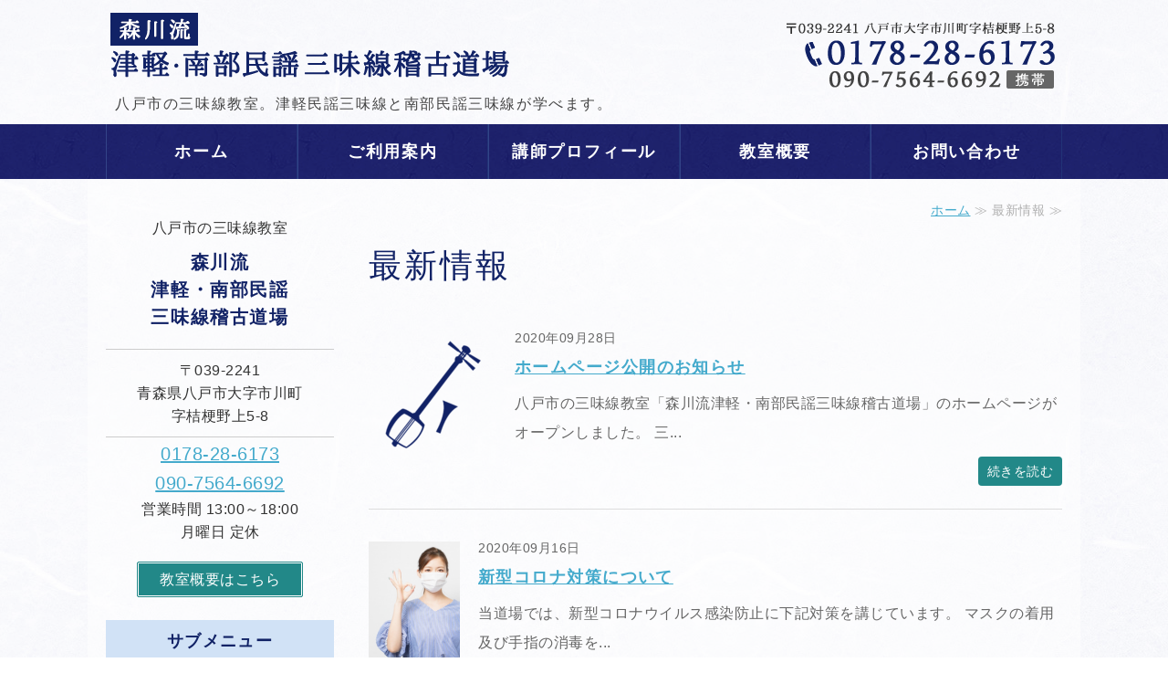

--- FILE ---
content_type: text/html; charset=utf-8
request_url: https://morikawaryu.com/topics.html
body_size: 4389
content:
<!DOCTYPE html PUBLIC "-//W3C//DTD XHTML 1.0 Transitional//EN" "http://www.w3.org/TR/xhtml1/DTD/xhtml1-transitional.dtd">
<html xmlns="http://www.w3.org/1999/xhtml" xmlns:og="http://ogp.me/ns#" xmlns:fb="http://ogp.me/ns/fb#">
<head>

  <link rel="canonical" href="https://morikawaryu.com/topics.html" />

  <meta http-equiv="content-type" content="text/html; charset=utf-8" />
  <meta name="description" content="八戸市の森川流津軽・南部民謡三味線稽古道場の最新情報です。お稽古の日程や、活動実績、生徒様の声などを時々掲載していく予定です。三味線に興味のある方はぜひご覧ください。未経験でも親切丁寧にご指導いたします。" />
  <meta http-equiv="content-script-type" content="text/javascript" />
  <meta http-equiv="content-style-type" content="text/css" />

  
  <meta property="og:type" content="website" />
  <meta property="og:url" content="https://morikawaryu.com/topics.html" />
  <meta property="og:title" content="最新情報｜森川流津軽・南部民謡三味線稽古道場｜八戸市" />
  <meta property="og:site_name" content="森川流津軽・南部民謡三味線稽古道場" />
  <meta property="og:description" content="八戸市の森川流津軽・南部民謡三味線稽古道場の最新情報です。お稽古の日程や、活動実績、生徒様の声などを時々掲載していく予定です。三味線に興味のある方はぜひご覧ください。未経験でも親切丁寧にご指導いたします。" />
  



<title>最新情報｜森川流津軽・南部民謡三味線稽古道場｜八戸市</title>
<link rel="shortcut icon" type="image/x-icon" href="/favicon.ico?_=1768709305" />
<!-- CSS -->
<link href="/libraries/ams/printclear_hide.css" rel="stylesheet" type="text/css" />
<link href="/libraries/ams/printclear_show.css" rel="stylesheet" type="text/css" media="print" />
<!-- jQuery UI -->
<link href="/libraries/jquery-ui/jquery-ui-1.12.1/jquery-ui.min.css" rel="stylesheet" type="text/css" />
<!-- Slide & Gallery -->
<link href="/libraries/shadowbox/3.0.3/shadowbox.css" rel="stylesheet" type="text/css" />
<link href="/libraries/slick/slick-1.6.0/slick.css" rel="stylesheet" type="text/css" />
<link href="/libraries/ams/gallery/gallery_default.css" rel="stylesheet" type="text/css" />
<!-- Form Validator -->
<link href="/libraries/ams/validator/validator.css" rel="stylesheet" type="text/css" />
<!-- Form Popup -->
<link href="/libraries/ams/form_popup/form_popup.css" rel="stylesheet" type="text/css" />

<link href="/themes/pc/html1/common/prepend.css?_=20220330" rel="stylesheet" type="text/css" />
<link rel="stylesheet" href="/themes/pc/html1/01_009/common.css" type="text/css" />
<link rel="stylesheet" href="/themes/pc/html1/01_009/contents_main.css" type="text/css" />
<link rel="stylesheet" href="/themes/pc/html1/01_009/contents_side.css" type="text/css" />
<!-- Selected -->
<link rel="stylesheet" href="/themes/pc/html1/01_009/layouts/right.css" type="text/css" />
<link rel="stylesheet" href="/themes/pc/html1/01_009/colors/blk/blk.css" type="text/css" />

<link rel="stylesheet" href="/css/basic.css?_=1751952972" />

<!-- JS -->
<script type="text/javascript" src="/libraries/jquery/jquery-3.1.0.min.js"></script>
<script type="text/javascript" src="/assets/jquery_ujs-e87806d0cf4489aeb1bb7288016024e8de67fd18db693fe026fe3907581e53cd.js"></script>
<!-- jQuery UI -->
<script type="text/javascript" src="/libraries/jquery-ui/jquery-ui-1.12.1/jquery-ui.min.js"></script>
<script type="text/javascript" src="/libraries/jquery-ui/jquery-ui-1.12.1/i18n/datepicker-ja.js"></script>
<!-- Slide & Gallery -->
<script type="text/javascript" src="/libraries/shadowbox/3.0.3/shadowbox.js"></script>
<script type="text/javascript" src="/libraries/slick/slick-1.6.0/slick.min.js"></script>
<script type="text/javascript" src="/libraries/isotope/isotope-3.0.1/isotope.pkgd.min.js"></script>
<script type="text/javascript" src="/libraries/ams/gallery/gallery.js"></script>
<!-- Form validator -->
<script type="text/javascript" src="/libraries/ams/validator/validator.js?_=1579478400"></script>

<!-- Only Draft// -->

<!-- //Only Draft -->

<!-- AMS Publish -->
<script type="text/javascript" src="/publish/js/ams.publish.js?_=20220329"></script>
<script type="text/javascript" src="/configs/ams.config.publish.js"></script> 





<!-- Global site tag (gtag.js) - Google Analytics -->
<script async src="https://www.googletagmanager.com/gtag/js?id=UA-176561588-12"></script>
<script>
  window.dataLayer = window.dataLayer || [];
  function gtag(){dataLayer.push(arguments);}
  gtag('js', new Date());

  gtag('config', 'UA-176561588-12');
</script>
<script>
//contactBox
$(document).ready(function(){
	if ($(window).width() > 767) {
		var apperBox = $('#contactBox');
		apperBox.hide();
		$(window).scroll(function () {
			if ($(this).scrollTop() > 100) {
				apperBox.fadeIn();
			} else {
				apperBox.fadeOut();
			}
		});
	}
	$("div.switch").addClass("active").click(function () {
		$(this).toggleClass("active").next().slideToggle("fast");
		return false;
	});
});
</script>

</head>
<body class="body-media-pc">

<!-- Only Draft// -->

<!-- //Only Draft -->



<!-- Conversion Tag -->


<!-- Publish HTML -->
<div id="wrap">
	<div id="wrap_outer">
		<div id="wrap_body" class="wrap">
			<div id="title" data-ams-editable="{&quot;name&quot;:&quot;title&quot;}">
  <div id="title_outer">
    <div id="title_body" class="title">
      <h1>
        <a href="/">
          森川流津軽・南部民謡三味線稽古道場｜青森県八戸市
</a>      </h1>
      <p class="description">八戸市の三味線教室。津軽民謡三味線と南部民謡三味線が学べます。</p>
    </div>
  </div>
</div>
<div id="topMenu" data-ams-editable="{&quot;name&quot;:&quot;topMenu&quot;,&quot;layout&quot;:&quot;topMenu&quot;}">
  <div id="topMenu_outer">
    <ul id="topMenu_body" class="topMenu">
      <li class="first odd">
  <a href="/">ホーム</a>
</li><li class="second even">
  <a href="/guide.html">ご利用案内</a>
</li><li class="third odd">
  <a href="/profile.html">講師プロフィール</a>
</li><li class="fourth even">
  <a href="/about.html">教室概要</a>
</li><li class="fifth odd">
  <a href="/contact.html">お問い合わせ</a>
</li>
    </ul>
  </div>
</div>
			<!--Contents//-->
			<div id="contents">
				<div id="contents_outer">
					<div id="contents_body" class="contents">
						<!--Main contents//-->
						<div id="mainContents">
							<div id="mainContents_outer">
								<div id="mainContents_body" class="mainContents">
                  <div id="pankuz" data-ams-editable="{&quot;name&quot;:&quot;pankuz&quot;}" data-ams-editable-option="{&quot;hidden&quot;:false}">
  <div id="pankuz_outer">
    <div id="pankuz_body" class="pankuz">
      <p>
          <a href="/">ホーム</a> ≫
          最新情報 ≫
      </p>
    </div>
  </div>
</div>
									<div id="listTopics" data-ams-editable="{&quot;name&quot;:&quot;topics&quot;,&quot;layout&quot;:&quot;topicsNews&quot;}" data-ams-editable-option="{&quot;hidden&quot;:false}">
	<div id="listTopics_outer">
		<div id="listTopics_body" class="mainTopics">
      <h2>最新情報</h2>
      <ul class="topics">
        <li class="topic odd">
  <div class="thumb">
  <a title="ホームページ公開のお知らせ" href="/blogs/open.html">
    <img alt="三味線アイコン" src="//da2d2y78v2iva.cloudfront.net/5827/160039676941101.png?_=1600396774" />
</a></div>
  <p class="date">2020年09月28日</p>
  <h3>
    <a title="ホームページ公開のお知らせ" href="/blogs/open.html">
      ホームページ公開のお知らせ
</a>  </h3>
  <p class="description">八戸市の三味線教室「森川流津軽・南部民謡三味線稽古道場」のホームページがオープンしました。 三...</p>
  <p class="more"><a title="ホームページ公開のお知らせ" href="/blogs/open.html">続きを読む</a></p>
</li><li class="topic even ">
  <div class="thumb">
  <a title="新型コロナ対策について" href="/guide.html?#article447233">
    <img alt="新型コロナ対策" src="//da2d2y78v2iva.cloudfront.net/5827/160039513464401.jpg?_=1600395134" />
</a></div>
  <p class="date">
    
    2020年09月16日
  </p>
  <h3>
    <a title="新型コロナ対策について" href="/guide.html?#article447233">
      新型コロナ対策について
</a>  </h3>
  <p class="description">当道場では、新型コロナウイルス感染防止に下記対策を講じています。 マスクの着用及び手指の消毒を...</p>
  <p class="more"><a title="新型コロナ対策について" href="/guide.html?#article447233">続きを読む</a></p>
</li>
      </ul>
      
    </div>
  </div>
</div>


								</div>
							</div>
						</div>
						<!--//Main contents-->
						<!--Side contents//-->
						<div id="sideContents">
							<div id="sideContents_outer">
								<div id="sideContents_body" class="sideContents">
									<div class="freeHtml" data-ams-editable="{&quot;name&quot;:&quot;sideHtmlTop&quot;}" data-ams-editable-option="{&quot;hidden&quot;:false}">
  <div class="freeHtml_outer">
    <div class="freeHtml_body">
      
      <div class="side-logo"> 
 <p class="shop-title"> 八戸市の三味線教室</p> 
<h2>森川流<br>津軽・南部民謡<br>三味線稽古道場</h2>
<div class="side-text">
 <p class="add">〒039-2241<br>青森県八戸市大字市川町<br>字桔梗野上5-8</p> 
 <p class="tel"><a class="tel-link" href="tel:0178286173">0178-28-6173</a><br>
  <a class="tel-link" href="tel:09075646692">090-7564-6692</a></p> 
 <p class="time">営業時間 13:00～18:00<br>月曜日 定休</p> 
</div>
<div class="link-wrap align-c"><a class="text-link" href="/about.html">教室概要はこちら</a></div>

    </div>
  </div>
</div><div id="sideServices" data-ams-editable="{&quot;name&quot;:&quot;services&quot;,&quot;layout&quot;:&quot;sideServices&quot;}" data-ams-editable-option="{&quot;hidden&quot;:false}">
  <div id="sideServices_outer">
    <div id="sideServices_body" class="sideServices">
      <h2>サブメニュー</h2>
      <ul>
        <li class="odd">
  <a href="/blogs/">お知らせ</a>
</li><li class="even">
  <a href="/guide.html#fee">料金案内</a>
</li><li class="odd">
  <a href="/guide.html#voice">生徒さまの声</a>
</li>
      </ul>
    </div>
  </div>
</div><div id="sideBlogCategories" data-ams-editable="{&quot;name&quot;:&quot;sideBlogCategories&quot;}" data-ams-editable-option="{&quot;hidden&quot;:false}">
  <div id="sideBlogCategories_outer">
    <div id="sideBlogCategories_body" class="sideBlogCategories">
      <h2>ブログカテゴリ</h2>
      <ul>
        <li class="odd">
  <a href="/blogs/">全ての記事(1)</a>
</li>
      </ul>
    </div>
  </div>
</div><div id="sideBlogDates" data-ams-editable="{&quot;name&quot;:&quot;sideBlogDates&quot;}" data-ams-editable-option="{&quot;hidden&quot;:false}">
  <div id="sideBlogDates_outer">
    <div id="sideBlogDates_body" class="sideBlogDates">
      <h2>月別ブログアーカイブ</h2>
      <dl>
          <dt>
            <a href="/blogs/date/2026/">2026 (0)</a>
          </dt>
          <dd>
            <ul>
                <li class="odd">
                  <a href="/blogs/date/2026/1/">2026/01 (0)</a>
                </li>
            </ul>
          </dd>
      </dl>
    </div>
  </div>
</div><div id="sideMobile" data-ams-editable="{&quot;name&quot;:&quot;qrcode&quot;,&quot;page_index_id&quot;:&quot;105547&quot;}" data-ams-editable-option="{&quot;hidden&quot;:false}">
	<div id="sideMobile_outer">
		<div id="sideMobile_body" class="sideMobile">
			<h2>モバイルサイト</h2>
			<div class="qrcode">
        <img alt="森川流津軽・南部民謡三味線稽古道場スマホサイトQRコード" width="100" height="100" src="[data-uri]" />
			</div>
			<p>スマートフォンからのアクセスはこちら</p>
		</div>
	</div>
</div><div id="sideContact" data-ams-editable="{&quot;name&quot;:&quot;sideContact&quot;,&quot;index_id&quot;:&quot;82679&quot;}" data-ams-editable-option="{&quot;hidden&quot;:false}">
  <a href="/contact.html">お問い合わせフォーム</a>
</div><div class="freeHtml" data-ams-editable="{&quot;name&quot;:&quot;sideHtmlBottom&quot;}" data-ams-editable-option="{&quot;hidden&quot;:false}">
  <div class="freeHtml_outer">
    <div class="freeHtml_body">
      <div id="contactBox" style="display: block;">
		<div class="switch active"><img src="/materials/160576380101601.png" alt="お気軽にご相談ください"></div>
		<div class="tel"><a href="/contact.html" style="opacity: 1;">
          <img class="tel" src="/materials/160576380642301.png" alt="0178286173"></a>
          <p class="contactbox_time">営業時間 13:00～18:00／月曜日 定休</p></div>
</div>
    </div>
  </div>
</div>
								</div>
							</div>
						</div>
						<!--//Side contents-->
						<div class="printClear">&nbsp;</div><!--印刷時のみ表示-->
					</div>
				</div>
			</div>
			<!--//Contents-->
			<!--Footer//-->
			<div id="footer">
				<div id="footer_outer">
					<div id="footer_body" class="footer">
						<ul class="topMenu" data-ams-editable="{&quot;name&quot;:&quot;topMenu&quot;,&quot;layout&quot;:&quot;footer&quot;}">
  <li class="odd"><a href="/">ホーム</a></li>
<li class="even"><a href="/guide.html">ご利用案内</a></li>
<li class="odd"><a href="/profile.html">講師プロフィール</a></li>
<li class="even"><a href="/about.html">教室概要</a></li>
<li class="odd"><a href="/contact.html">お問い合わせ</a></li>

</ul><ul class="services" data-ams-editable="{&quot;name&quot;:&quot;services&quot;,&quot;layout&quot;:&quot;footer&quot;}" data-ams-editable-option="{&quot;hidden&quot;:false}">
  <li class="odd"><a href="/blogs/">お知らせ</a></li>
<li class="even"><a href="/guide.html#fee">料金案内</a></li>
<li class="odd"><a href="/guide.html#voice">生徒さまの声</a></li>

</ul><p class="copyright">
  Copyright © <a href="/">森川流津軽・南部民謡三味線稽古道場</a> All rights reserved.
</p>

					</div>
				</div>
			</div>
			<!--//Footer -->
		</div>
	</div>
</div>
<!--//Publish HTML-->

<!-- Form Popup// -->


<!-- //Form Popup -->


</body>
</html>


--- FILE ---
content_type: text/css
request_url: https://morikawaryu.com/libraries/ams/form_popup/form_popup.css
body_size: 369
content:
@charset "utf-8";

#formPopup
{
	display: none;
	position: fixed;
	top: 0;
	left: 0;
	right: 0;
	bottom: 0;
	background: url("background_black.png");
	z-index: 99999;
}
#formPopup.formPopup-active
{
	display: block;
}
#formPopup .formPopup-window
{
	overflow: hidden;
	position: absolute;
	width: 480px;
	max-width: 90%;
	border: solid 1px #666;
	border-radius: 5px;
	box-shadow: 0 0 0 4px rgba(0,0,0,0.2);
	background: #fff;
	color: #333;
}
#formPopup.formPopup-active .formPopup-window
{
	opacity: 1;
}
#formPopup .formPopup-title
{
	padding: 10px;
	border-bottom: solid 1px #666;
	background: #eee;
	background: linear-gradient(#fff, #eee);
	line-height: 20px;
	font-size: 16px;
}
#formPopup .formPopup-body
{
	overflow: auto;
	padding: 10px;
	line-height: 24px;
	font-size: 14px;
}
#formPopup .formPopup-actions
{
	padding: 5px 10px;
	border-top: solid 1px #666;
	background: #eee;
	text-align: right;
}
#formPopup .formPopup-actions .formPopup-action
{
	display: inline-block;
	*display: inline;
	*zoom: 1;
	padding: 4px 9px;
	border: solid 1px #666;
	border-radius: 5px;
	background: #fff;
	background: linear-gradient(#fff, #eee);
	color: #333;
	font-size: 14px;
	font-weight: normal;
	text-decoration: none;
}

--- FILE ---
content_type: text/css
request_url: https://morikawaryu.com/themes/pc/html1/01_009/colors/blk/blk.css
body_size: 382
content:
@charset "utf-8";
/**
 * 
 * StyleName	: _base
 * Color		: Blue
 * 
 */

/** Tags
------------------------------ **/
a,
.footer a:hover,
.footer p a:hover
{
	color:#333;
}
h1 a:hover
{
	color:#000;
}
a:hover
{
	color:#777;
}

/** common
------------------------------ **/
#topMenu,
#sideMobile,
.footer .services
{
	background-color:#333;
}

#topMenu .topMenu li a,
.footer .services li a
{
	color:#aaa;
}


/** Main contents
------------------------------ **/

.mainServices .service .more a
{
	background:url(btn_service.gif) no-repeat;
}
#mainTopics .listview a
{
	background:url(mark_topics.png) left center no-repeat;
}

/** Table **/
table.contactTable tr.must th {
    background-image: url("label_must.gif");
}


/** Side contents
------------------------------ **/

/** Services **/
.sideServices h2
{
	background:url(icon_list.gif) 200px center no-repeat;
	background-color:#bbb;
}
.sideServices ul li a
{
	background:url(mark_side_li.gif) 5px center no-repeat;
}


/** Mobile **/
.sideMobile h2
{
	background:url(icon_mobile.gif) right top no-repeat;
}


/** Feed **/
#sideFeed a
{
	background:url(icon_rss.gif) 200px center no-repeat;
}


/** Contact **/
#sideContact a
{
	background:url(icon_form.gif) 200px center no-repeat;
}


/** footer
------------------------------ **/
#footer{
	background:url(bg_footer.gif) bottom repeat-x;
	background-color:#e7e7e7;
}


--- FILE ---
content_type: text/css
request_url: https://morikawaryu.com/css/basic.css?_=1751952972
body_size: 4578
content:
@charset "UTF-8";
/*フラット01 ブラック 右メイン*/
@import url("//share.cr-cms.net/hp_agency/hpagency.css");

/* フォント
-----------------------*/
@font-face {
  font-family: "Yu Gothic M";
  src: local("Yu Gothic Medium");
}
@font-face {
  font-family: "Yu Gothic M";
  src: local("Yu Gothic Bold");
  font-weight: bold;
}
body {
    font-family: -apple-system, BlinkMacSystemFont, "Helvetica Neue", HelveticaNeue, "Segoe UI", "游ゴシック体", YuGothic, "Yu Gothic M", "游ゴシック Medium", "Yu Gothic Medium", "ヒラギノ角ゴ ProN W3", "Hiragino Kaku Gothic ProN W3", HiraKakuProN-W3, "ヒラギノ角ゴ ProN", "Hiragino Kaku Gothic ProN", "ヒラギノ角ゴ Pro", "Hiragino Kaku Gothic Pro", "メイリオ", Meiryo, Osaka, "ＭＳ Ｐゴシック", "MS PGothic", sans-serif;
    font-size: 18px;
    color: #333;
    letter-spacing: 0.5px;
    font-kerning: auto;
    line-height: 2;
    -webkit-font-smoothing: subpixel-antialiased;
    font-smoothing: subpixel-antialiased;
    -moz-osx-font-smoothing: grayscale;
    font-smoothing: grayscale;
}

/*全体*/
#wrap {
    width: 100%;
    background: url(/materials/160032934951901.png);
    background-attachment: fixed;
}
#title, #topMenu_outer, #topMenu_body, #contents_body {
    width: 1048px;
    margin: 0 auto;
}
#contents {
    margin: 0;
    width: 100%;
    background: none;
}
#contents_body {
	padding: 0 20px;
    background: rgba(255,255,255,0.5);
}
#mainArticles, #mainContents, .mainArticles .article,
.mainArticles div.gallery, #mainTopics, #listTopics {
    width: 760px;
}
.article strong {
    font-weight: bold;
  	font-size: 115%;
  	margin: 0 2px;
}
.mainArticles .article p {
    margin-bottom: 12px;
}
#wrap_body {
    padding: 0;
}
.mainImage img, #topMenu .topMenu {
    max-width: 100%;
}
#mainImage {
    width: 100%;
  	background: rgba(241,242,246,0.5);
  	padding: 32px 0;
	border-top: 1px solid #f0f0f0;
}
#mainImage_outer {
    width: 100%;
  	max-width: 1366px;
  	margin: auto;
}

/*リンク*/
a {
    color: #4ac;
	text-decoration: underline;
}
a:hover {
    color: #399;
	text-decoration: none;
}

#mainArticles a:hover img,
#sideBanners  a:hover img,
div.freeHtml a:hover img,
div.image img.gallery:hover,
#title h1:hover,
table.contactTable input.button:hover{
  filter: alpha(opacity=75);
  -moz-opacity:0.75;
  opacity:0.75;
}
.mainArticles .article .image img {
    border-radius: 4px;
}
.mainArticles .article .article_center img,
.mainArticles .article .image, .gallery_grid li.galleryGrid .image img{
    max-width: 100%;
}
.gallery_grid li.galleryGrid .image img {
    border-radius: 4px;
}



/*title*/

#title {
    padding: 10px 0 0;
    margin: 0 auto;
    text-align: center;
}

#title h1 {
    margin: 0;
    padding: 0;
    text-align: left;
    height: 80px;
    width: 448px;
    cursor: pointer;
}
#title h1 a {
    background: url(/materials/160033481375301.png) no-repeat 0 0 / contain;
    overflow: hidden;
    text-indent: 110%;
    white-space: nowrap;
    height: 100%;
    width: 100%;
	display: inline-block;
}

#title_outer {
    background: url(/materials/160033639007901.png) no-repeat right top 10px;
}

#title .description {
    font-size: 16px;
    letter-spacing: 0.1em;
    color: #444;
    text-align: left;
    margin: 8px 0 6px 10px;
}


/*ナビ*/
#topMenu, #sideMobile, .footer .services, #footer {
        background: url(/materials/160032956091501.png); 
}
#footer {
    margin-top: 40px;
}

#topMenu {
    width: 100%;
    position: static;
    min-height: 60px;
}
#topMenu .topMenu li a {
    width: 100%;
    line-height: 60px;
    padding: 0 15px;
    overflow: hidden;
    text-decoration: none;
    border-left: solid 1px #348;
    border-right: solid 1px #237;
    display: block;
    box-sizing: border-box;
    letter-spacing: 0.1em;
    font-weight: bold;
    font-feature-settings: 'palt';
}

#topMenu .topMenu li {
    padding: 0;
    width: 20%;
}
#topMenu .topMenu li a, .footer .services li a {
    color: #FFF;
    font-size:18px;
}

#topMenu .topMenu li a:hover {
    background-color: #348;
    text-decoration:none;
}

/*見出し*/
#contents h2, #contents h3, #contents h4, #contents h5, #contents h6 {
    letter-spacing: 0.08em;
    font-feature-settings: "palt";
    line-height: 1.5;
    font-family: "游明朝" , "Yu Mincho" , "游明朝体" , "YuMincho" , "ヒラギノ明朝 Pro W3" , "Hiragino Mincho Pro" , "HiraMinProN-W3" , "HGS明朝E" , "ＭＳ Ｐ明朝" , "MS PMincho" , Garamond , "Times New Roman" , serif;
}

#mainArticles h2,#mainTopics h2,#listTopics h2 {
    font-size: 200%;
    border:none;
    padding: 20px 0 0;
    margin-bottom: 40px;
    color: #126;
	text-align: left;
  	border:none;
}
.mainContents .article h3, .mainContents div.gallery h3 {
    margin: 20px 0 28px;
    padding: 4px 0 20px;
    font-size: 164%;
    color: #555;
    line-height: 1.6em;
    letter-spacing: 0.05em;
    position: relative;
    border: none;
}
.mainContents .article h3:after,
.mainContents div.gallery h3:after
{
    content: "";
    position: absolute;
    bottom: 0;
    left: 0;
    height: 5px;
    width: 50%;
    background-image: repeating-linear-gradient(90deg, #288 0, #288 33%, #bbb 33%, #bbb 100%);
    border-radius:8px;
}
.mainContents .article h3 a,
.mainContents .article h3 a:hover {
    color: #555;
    text-decoration: none;
}
.mainContents .article h3 a {
    line-height: 1.4em;
    display: block;
    padding: 10px 0;
}

.mainContents .article h4 {
      background: url(/materials/160039676941101.png) no-repeat left bottom;
      background-size: 48px;
      font-size: 130%;
      font-weight: normal;
      text-align: left;
      padding: 4px 16px 4px 56px;
      margin-bottom: 20px;
      border-bottom: dashed 1px #126;
      display: table;
      color: #126;
}

.sideBlogCategories h2, .sideBlogDates h2 {
    font-size:16px;
}
.sideServices h2, .sideBlogCategories h2, .sideBlogDates h2 {
    font-size: 18px;
    background: #d1e2f6;
    color: #126;
    padding: 10px 0;
    text-align: center;
}
.sideBlogCategories h2, .sideBlogDates h2 {
    background: #d1e2f6;
    color: #126;
}
.sideBlogCategories, .sideBlogDates {
    margin: 30px 0 0;
}
.mainContents .article h5 {
    padding: 12px 0 6px;
    margin-bottom: 8px;
    font-size: 120%;
    color: #258;
    border-bottom: 1px dotted #999;
    display: inline-flex;
}

/*パンくずリスト*/
.pankuz p {
    margin: 20px 0 0;
    font-size: 14px;
    color: #b0b0b0;
    text-align: right;
    border-bottom: none;
    padding-bottom: 0;
}


/*flow*/
table#flowTbl, table#flowTbl th, table#flowTbl td {
    border: none;
    background: none;
}
#flowTbl th {
    vertical-align: top;
}
#flowTbl th p {
    background: #999;
    width: 80px;
    padding: 14px;
    font-size: 26px;
    color: #fff;
}
#flowTbl th p span {
    font-size: 18px;
}
#flowTbl td {
    vertical-align: top;
    border-bottom: 1px dashed #ddd;
    padding-top: 10px;
}

/*ギャラリー*/
.mainArticles div.gallery.site-link ul.galleryGrids li {
    background: #FFF;
    box-shadow: 0 1px 1px rgba(0, 0, 0, 0.2);
    -moz-box-shadow: 0 1px 1px rgba(0, 0, 0, 0.2);
    -webkit-box-shadow: 0 1px 1px rgba(0, 0, 0, 0.2);
    margin: 6px;
    width: 31%;
}

.gallery_grid li.galleryGrid .image a {
    display: block;
    background: #f4f7f1;
}
.gallery_grid li.galleryGrid .image a:hover {
    box-shadow: 0 2px 4px rgba(0, 0, 0, 0.2);
}
.site-link .gallery_grid li.galleryGrid .image img {
    max-width: 50%;
    margin: 20px 0;
}
.mainArticles div.gallery.site-link ul.galleryGrids .galleryGrid_outer {
    padding: 0;
}
.mainArticles div.gallery.site-link ul.galleryGrids li.galleryGrid .image {
    margin: 0;
}
.mainArticles div.gallery.site-link ul.galleryGrids .comment {
    background: #126;
    color: #FFF;
    font-size: 15px;
    letter-spacing: 0.1em;
    font-feature-settings: 'palt';
}
.comment {
    text-align: center;
}

/*リンクボタン*/
a.linkbtn {
  background-color: #969d57;
    border: 2px solid #787e3a;
    border-radius: 24px;
    color: #fff;
    display: inline-block;
    margin: 12px;
    padding: 6px 18px;
    text-align: center;
    text-decoration: none;
}
a.linkbtn:hover {
    background-color: #fff;
    color:#969d57;
}

/*table*/
.article table:not(.contactTable) {
    border-collapse: collapse;
    border-left: 1px solid #ccc;
    border-spacing: 0;
    border-top: 1px solid #ccc;
    margin: 10px auto;
    width: 100%;
}
.article table:not(.contactTable) td,
.article table:not(.contactTable) th {
    border-bottom: 1px solid #ccc;
    border-right: 1px solid #ccc;
    height: auto;
    padding: 10px 20px
    box-sizing: border-box;
}
.article table:not(.contactTable) th {
    background-color: #f7f7f7;
    text-align: center;
}
.article table.baseTable {
    border-collapse: collapse;
    border-spacing: 0;
    border-top: 1px solid #ccc;
    margin: 26px 0;
    width: 100%;
}
.article table.baseTable th {
    background: #f3f3f3;
    color: #555;
    height: auto;
    line-height: 150%;
    padding: 20px 10px;
    text-align: center;
    vertical-align: middle;
    width: 34%;
    font-weight:bold;
}
table.baseTable td {
    border-bottom: 1px solid #ccc;
    height: auto;
    line-height: 150%;
    padding: 20px 10px 20px 20px;
    background: #FFF;
}
.article table.baseTable.list,.article table.baseTable.list th,.article table.baseTable.list td {
    border: none;
    background: none;
    padding: 16px;
}
.article table.baseTable.list td {
    border-bottom: solid 1px #AAA;
}
.article table.baseTable.list th {
    border-bottom: solid 1px #444;
}

.article table.baseTable.area,
.article table.baseTable.area th,
.article table.baseTable.area td {
    border: none;
    background: none;
}
.article table.baseTable.area th, .article table.baseTable.area td {
    border-bottom: solid 1px #c1beac;
}
.article table.baseTable.area th {
    border-width: 2px;
    font-size: 110%;
    padding: 10px;}

.article table.baseTable.area td {
    font-size: 84%;
    padding: 10px 16px 6px;
    line-height: 1.7em;
    vertical-align: top;
}


/*よくあるご質問*/
ul.faq {
    padding: 10px 0 20px;
}
ul.faq li.qus ,
ul.faq li.ans {
    display: block;
    font-size: 100%;
    line-height: 1.6;
    margin-bottom: 20px;
    padding-left: 45px;
}
ul.faq li.qus::before ,
ul.faq li.ans::before {
    border-radius: 4px;
    color: #fff;
    display: inline-block;
    font-size: 100%;
    height: 32px;
    line-height: 32px;
    margin: 0 8px 0 -40px;
    text-align: center;
    width: 32px;
}
ul.faq li.qus::before {
    background-color: #999;
    content: "Q";
}
ul.faq li.ans::before {
    background-color: #126;
    content: "A";
}

/*side*/

.freeHtml_outer{
    text-align: center;
    font-size: 16px;
	line-height: 1.6;
}
.freeHtml_outer h2 {
	color:#126;
  	font-size:20px;
}

#sideMobile {margin-top: 25px;}
#sideServices {
    margin-top: 25px;
    margin-bottom: 25px;
}
.sideServices ul {
    width: 100%;
    padding:  0;
}

.sideServices ul li a {
    font-size: 16px;
    background: #fff;
    border-bottom: solid 1px #CCC;
	padding: 15px;
}
.sideBlogCategories li a, .sideBlogDates dt a, .sideBlogDates li a {
    display: block;
    padding: 10px;
    text-decoration: none;
    border-bottom: dotted 1px #CCC;
}
.sideServices ul li a:hover,
.sideBlogCategories li a:hover, .sideBlogDates dt a:hover,
.sideBlogDates li a:hover {
    background: #EEE;
    text-decoration: none;
}
.sideServices ul li a::before {
    content: "〉";
}
.side-logo img {
    max-width: 70%;
}
.side-text{
  	text-align:center;
  	padding-top:20px;
}
p.shop-title {
    margin-bottom: 10px;
}
.shop {
    padding-bottom: 10px;
    font-weight: bold;
    font-size: 18px;
}
.add {
    padding: 10px 0;
    border-top: 1px solid #ccc;
}
.tel {
    border-top: 1px solid #ccc;
    padding-top: 2px;
}
.tel a {
    font-size: 20px;
    font-weight: normal;
}
.sideMobile h2 {
  padding-bottom: 10px;
    font-size: 18px;
    color: #FFF;
}
.sideMobile p {
    padding: 5px 5px 0 0;
    margin: 0 3px;
    line-height: 20px;
    color: #FFF;
    font-size: 14px;
}



/*fotter*/

.footer * {
    color: #FFF;
    font-size: 14px;
}
.footer .copyright {
    padding: 0;
}

.footer li {
    margin-bottom: 10px;
    line-height: 2.8em;
}
.footer li a,
.footer .services li a{
    font-size: 16px;
    color: #FFF;
    border-bottom: dotted 1px;
    width: 90%;
    float: unset;
    padding: 0;
	font-weight: bold;
}
a,.footer .services li a:hover{
    color: #4ac;
}
#footer li a:hover {
    padding-left: 1px;
    text-decoration: none;
}
.footer p a:hover,
#footer li a:hover{
    color: #4ac;
}


/*日付*/
#mainTopics .topics li p.date ,
#listTopics .topics li p.date {
    font-size: 14px;
    color: #666;
}
/*リンクタイトル*/
#mainTopics .topics li h3 ,
#listTopics .topics li h3 {
    font-size: 18px;
    font-weight: bold;
}
/*リード文*/
#mainTopics .topics li p.description ,
#listTopics .topics li p.description {
    color: #666;
    font-size: 16px;
}
/*続き*/
#mainTopics .topics li p.more ,
#listTopics .topics li p.more {
    font-size: 14px;
}
/*一覧を見る*/
#mainTopics .listview {
     font-size: 16px;
}

/*-------------------------------------------
form
-------------------------------------------*/
table.contactTable {
    border-collapse: collapse;
    border-spacing: 0;
    margin: 10px auto;
    width: 100%;
    background:#FFF;
      border: none;
}
table.contactTable tr th {
    color: #333;
    height: auto;
    line-height: 150%;
    padding: 10px 15px;
    text-align: left;
    vertical-align: middle;
    white-space: nowrap;
    font-weight: normal;
}
table.contactTable td {
    height: auto;
    line-height: 150%;
    padding: 15px;
      border-right: none;
}
table.contactTable label input {
    margin-left: 10px;
      margin-right: 5px;
    border: 0px;
}
table.contactTable input.textField {
    border:solid 1px #999;
    width: 98%;
    padding: 10px;
    box-sizing: border-box;
    font-size: 100%;
}
table.contactTable .textField {
    width: 98%;
  	font-size: 100%;
}
table.contactTable input.button {
      display:block;
    margin: 0 auto;
    font-size: 16px;
}
table.contactTable tr.must th {
    background-position: 95% center;
    background-repeat: no-repeat;
    padding: 0 50px 0 15px;
    white-space: nowrap;
}
table.contactTable select {
    font-size: 100%;
    width: 100%;
}
table.contactTable label {
    font-size: 100%;
    width: 100%;
    display: inline-block;
}
.mainTopics .topics li .more a {
    display: inline-block;
    text-decoration: none;
    background: #288;
    padding: 2px 10px;
    color: #FFF;
    border-radius: 4px;
}
.mainTopics .topics li .more a:hover {
    color: #FFF;
    background: #399;
}
.text-link,table.contactTable input.button{
    background: #288;
    color: #FFF;
    border: solid 1px #288;
    box-shadow: 0 0 0 1px #FFF inset;
    border-radius:2px;
}
.text-link:hover,
table.contactTable input.button:hover{
    background: #399;
}
table.contactTable input.button {
    display: block;
    font-size: 16px;
    height: 50px;
    letter-spacing: 5px;
    outline: none;
    width: 150px;
}
table.contactTable input.button:hover {
    cursor: pointer;
}
table.contactTable .th_headline {
    font-weight:bold;
    background-color:#9c9;
    text-align:center;
}
table.contactTable p.contact-note {
    font-size: 16px;
    left: 0;
    padding: 5px;
}
#article_contact_ext ,
.contact_ext {
    font-size: 16px;
}
/*確認画面の戻る*/
table.contactTable input[type="button"] {
    background: #f1f1f1 none repeat scroll 0 0;
    border: 1px solid #ccc;
    color: #333;
    cursor: pointer;
    display: block;
    font-size: 14px;
    margin: 20px auto;
    padding: 15px 60px;
    text-align: center;
    width: auto;
}
table.contactTable input[type="button"]:hover {
    background: #EEE;
    color: #333;
}

table.scrollboxTbl {
    border-collapse: collapse;
    border-left: 1px solid #ccc;
    border-spacing: 0;
    background-color: #f7ffff;
    border: 1px solid #eee;
    width: 100%;
}
table.scrollboxTbl td {
    box-sizing: border-box;
    height: 400px;
    display:inline-block;
    overflow: auto;
    padding: 10px;
    width: 100%;
}


table.normalTbl th {
    background-color: #f7f7f7;
    border-bottom: 1px solid #ccc;
    border-right: 1px solid #ccc;
    color: #333;
    height: auto;
    line-height: 150%;
    padding: 10px;
    text-align: center;
    vertical-align: middle;
}
table.normalTbl td {
    border-bottom: 1px solid #ccc;
    border-right: 1px solid #ccc;
    height: auto;
    line-height: 150%;
    padding: 10px;
}



/*戻るボタン調整*/
table.contactTable input[type="button"] {
    width: 150px;
    display: block;
    font-size: 16px;
    height: 50px;
    border-radius: 4px;
}
table.contactTable input.button, table.contactTable input[type="button"] {
    margin: 0 6px 4px;
    float: left;
}
/*list*/
ul.baseList {
    padding-left: 2em;
}
ul.baseList li {
    list-style-type: disc;
    padding: 5px;
}
ol.baseOrderedList {
    padding-left: 2em;
}
ol.baseOrderedList li {
    list-style-type: decimal;
    padding: 5px;
}


ul.checkedList {
    list-style: none;
    padding-bottom: 30px;
    margin: 0 auto;
}
ul.checkedList2 {
    font-size: 16px;
}
ul.checkedList li {
    font-size: 112%;
    padding: 12px 0 8px 40px;
    border-bottom: 1px dotted #98abbe;
    position:relative;
    color: #555;
}
ul.checkedList li::before {
    display: block;
    content: '';
    position: absolute;
    top: 22px;
    left: 0;
    width: 20px;
    height: 10px;
    border-left: 5px solid #E68;
    border-bottom: 4px solid #E68;
    -webkit-transform: rotate(-45deg);
    transform: rotate(-45deg);
}

/*link*/
.notation-wrap {
    border: 2px solid #399;
    text-align: center;
    padding: 10px 0;
    background: #FFE;
    margin: 10px 0;
}
.link-wrap {
    margin: 20px 0;
}
.text-link {
    text-decoration: none;
    display: inline-block;
    padding: 6px 24px;
}
.text-link:hover {
    color:#FFF;
}
.align-c {
    text-align: center;
}

/*contactbox*/
#contactBox {
    width: 290px;
    position: fixed;
    bottom: 0;
    right: 0;
    z-index: 200;
    box-shadow: 0 2px 4px rgba(0, 0, 0, 0.2), 0 0 10px rgba(0, 0, 0, 0.08) inset;
}

#contactBox div.switch.active {
    background: url(/materials/160576380101603.png) 267px center no-repeat;
    background-color: #0065b3;
}

#contactBox div.switch {
    height: 12px;
    padding: 10px 0 12px 55px;
    background: url(/materials/160576380101602.png) 267px center no-repeat;
    background-color: #0065b3;
    border-radius: 4px 0 0 0;
    cursor: pointer;
}

#contactBox div.tel {
    height: 78px;
    padding-left: 5px;
    font-size: 13px;
    color: #777;
    background: #fff;
    letter-spacing: 0;
}
#contactBox div.tel img {
    padding: 14px 0 5px 6px;
}
p.contactbox_time {
    padding-left: 24px;
}
